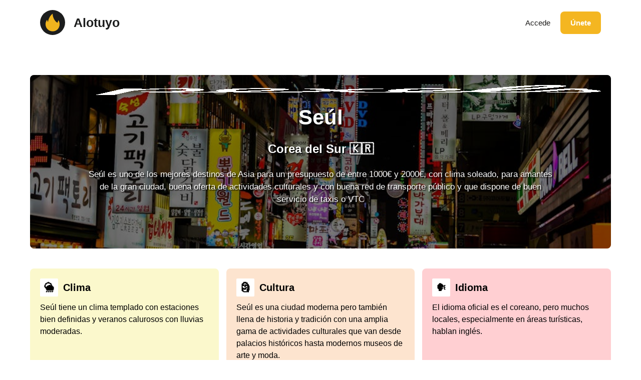

--- FILE ---
content_type: image/svg+xml
request_url: https://alotuyo.com/wp-content/uploads/2024/06/logo-alotuyo-simple.svg
body_size: 204
content:
<?xml version="1.0" encoding="UTF-8"?>
<svg xmlns="http://www.w3.org/2000/svg" xmlns:xlink="http://www.w3.org/1999/xlink" width="800px" height="800px" viewBox="0 0 800 800" version="1.1">
  <title>logo-alotuyo-simple</title>
  <g id="Page-1" stroke="none" stroke-width="1" fill="none" fill-rule="evenodd">
    <g id="logo-alotuyo-simple">
      <circle id="Oval" fill="#1C1D1D" cx="400" cy="400" r="400"></circle>
      <g id="logo-alotuyo" transform="translate(179.000000, 54.000000)"></g>
      <g id="Group" transform="translate(175.000000, 118.000000)" fill="#F0B41E" fill-rule="nonzero">
        <path d="M226.956522,0 C140.073913,64.1869565 92.2565217,166.434783 78.2608696,268.695652 C68.4782609,244.278261 56.9869565,220.421739 48.2608696,195.652174 C-21.7826087,282.717391 -15.4173913,423.013043 68.1521739,500.543478 C147.404348,580.826087 288.03913,587.295652 372.065217,511.630435 C461.36087,439.552174 473.165217,298.213043 410.869565,206.086957 C400.878261,234.404348 391.786957,264.247826 379.565217,292.173913 C280.917391,229.082609 228.965217,113.791304 226.956522,0 Z" id="Path"></path>
      </g>
    </g>
  </g>
</svg>
